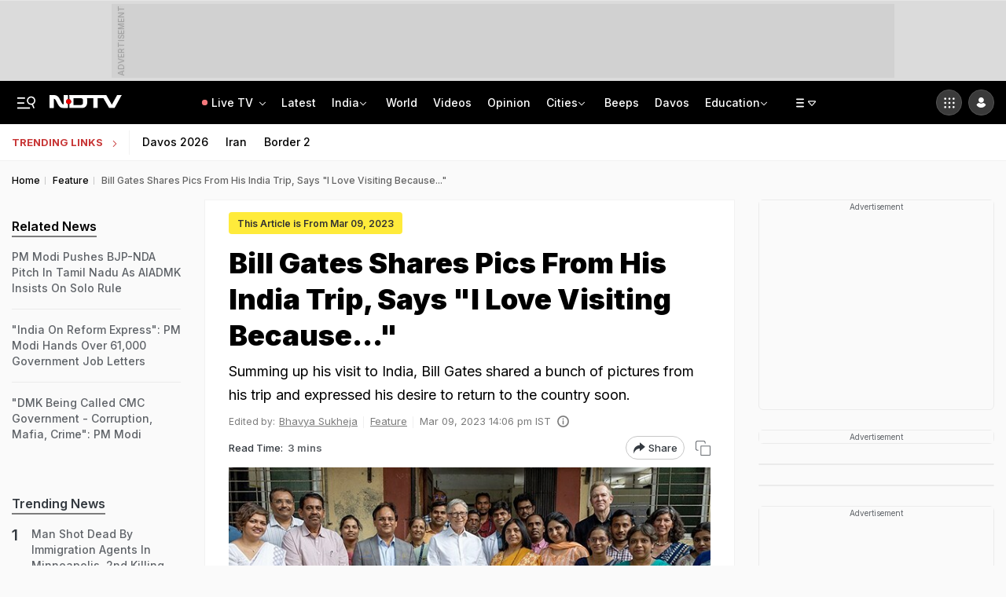

--- FILE ---
content_type: text/css
request_url: https://cdn.ndtv.com/login-css/ndtv-login.css?ver=26
body_size: 4846
content:
:root{--vj-cl-lgn1:#ffffff;--vj-cl-lgn2:#343a40;--vj-cl-lgn3:#d2d2d2;--vj-cl-lgn4:#ababab;--vj-cl-lgn5:#9b9595;--vj-cl-lgn6:#3e3e3e;--vj-cl-lgn7:#f0eff2;--vj-cl-lgn8:#ffffff;--vj-cl-lgn9:#000000;--vj-cl-lgn10:#fafafa;--vj-cl-lgn11:#9b9595;--vj-cl-lgn12:#f6f6f6;--vj-cl-lgn13:#e7e7e7}:root{--vj-cl-m:#1a73e8;--vj-cl-mtx:#0059ce;--vj-cl-lg:#ffffff;--vj-cl-dr:#000000;--vj-cl-dr1:#5f6368;--vj-cl-dr2:#343a40}.LogSd_rhs .vj_icn{display:inline-block;width:1em;height:1em;stroke-width:0;stroke:currentColor;fill:currentColor}input:-webkit-autofill,input:-webkit-autofill:active,input:-webkit-autofill:focus,input:-webkit-autofill:hover{-webkit-text-fill-color:var(--vj-cl-dr)}div.LogSd_wr *{line-height:1.7}.LogSd_rhs,.LogSd_rhs *{box-sizing:border-box}.LogSd-inp::-webkit-input-placeholder,.contry-srch_inp::-webkit-input-placeholder{opacity:.7}.LogSd-inp:-ms-input-placeholder,.contry-srch_inp:-ms-input-placeholder{opacity:.7}.LogSd-inp::placeholder,.contry-srch_inp::placeholder{opacity:.7}.LogSd_frm-lbl a{color:var(--vj-cl-lgn21);text-decoration:underline}.LogSd_frm-lbl a:hover{text-decoration:none}.Lgn_pg{background-color:var(--vj-cl-lgn1);padding:0!important}.LogSd_wr-cnt{height:100%;display:inline-flex;align-items:center;padding:0;width:100%}.LogSd_wr{background:var(--vj-cl-lgn1);max-width:520px;margin:auto;border-radius:0;box-shadow:rgba(0,0,0,.1) 0 0 6px;width:100%;padding:0;overflow:hidden;height:100vh}.LogSd_wr .row{margin:0}.LogSd_logo-wr{padding:0 30px 15px;display:inline-block;width:100%;text-align:center}.LogSd_ttl1{display:inline-block;float:left;margin:0 0 5px;padding:0;color:#000;width:100%;font-weight:700;font-size:30px}.LogSd_txt-wr{margin:0;display:inline-block}.LogSd_txt{color:var(--vj-cl-lgn2);padding:0;margin-bottom:20px;font-size:15px;line-height:20px;text-align:center}.LogSd_frm{float:left;margin:0;padding:0;width:100%;font-size:14px}.LogSd_frm-col label{font-weight:500;margin:0 0 8px 0;display:block}.LogSd_frm-cn{display:inline-flex;width:100%;border:1px solid var(--vj-cl-lgn3);border-radius:6px;padding:0;margin:0 0 8px;transition:box-shadow .5s ease 0s;background:var(--vj-cl-lgn8);position:relative}.LogSd_err-txt,.LogSd_otp-txt{font-size:12px;text-align:left;margin:0 0 16px;color:var(--vj-cl-lgn2);opacity:.7;float:left}.LogSd_err-txt{color:var(--vj-cl-lgn2);margin-top:-10px}.LogSd_frm-col.focused .LogSd_frm-cn{box-shadow:rgba(0,0,0,.1) 0 0 5px 3px}.LogSd_icn{width:50px;font-size:20px;border-right:1px dotted var(--vj-cl-lgn3);padding-right:10px;padding-left:12px;display:inline-flex;align-items:center;margin-right:12px;padding-top:0;overflow:hidden;justify-content:flex-start;height:50px;position:relative}.LogSd_eml-icn,.LogSd_ph-icn{color:var(--vj-cl-lgn2);position:absolute;transform:translate(0,-45%);top:50%;transition:all .4s cubic-bezier(.37,.15,.32,.94) 0s;margin-top:2px}.LogSd_eml-icn{top:60px}.LogSd_eml-col .LogSd_ph-icn{top:-42px}.LogSd_eml-col .LogSd_eml-icn{top:50%}.LogSd_inp label{width:100%;display:block;font-size:11px;color:#b9b5be}.LogSd_inp{text-align:left;width:100%}.LogSd-inp{width:100%;padding:0;border:0;font-weight:500;outline:0;background:0 0;height:50px;border-radius:6px;color:var(--vj-cl-lgn2)}.LogSd_cntry-code+.LogSd-inp{padding-left:10px}.LogSd-inp:-webkit-autofill,.LogSd-inp:autofill{background-color:var(--vj-cl-lgn8)!important;box-shadow:var(--vj-cl-lgn8) 0 0 0 1000px inset!important;border-radius:0 6px 6px 0}.LogSd-inp::-webkit-inner-spin-button,.LogSd-inp::-webkit-outer-spin-button{appearance:none}.vld{width:22px;height:22px;background-color:#0b9d0b;display:inline-flex;position:absolute;justify-content:center;align-items:center;color:#fff;border-radius:50%;right:10px;top:12px}.in-vld{background-color:red;font-size:10px}.LogSd_btn-wr{display:inline-block;width:100%;margin:0;padding:0}.LogSd_sub-btn{background-color:#ca1010;color:#fff;border:0;width:100%;padding:6px 14px;font-size:15px;font-weight:600;border-radius:6px;height:46px;transition:all .4s cubic-bezier(.37,.15,.32,.94) 0s}.LogSd_sub-btn button:hover{background:#d80303}.LogSd_sep{position:relative;padding:10px 0 10px;display:block;text-align:center}.LogSd_sep::before{content:"";width:100%;background:var(--vj-cl-lgn3);height:1px;position:absolute;left:0;top:50%}.LogSd_sep span{background:var(--vj-cl-lgn1);padding:4px 10px;display:inline-block;position:relative;color:var(--vj-cl-lgn4)}.LogSd_wth{display:inline-flex;margin:0 0 15px;flex-wrap:wrap;width:100%}.LogSd_wth-cir{width:100%;height:auto;display:inline-flex;justify-content:center;align-items:center;margin:0 0 6px;padding:0;overflow:hidden}.LogSd_sig-icn{width:30px;height:50px;display:flex;align-items:center;justify-content:center;margin-right:7px;font-size:20px;color:var(--vj-cl-lgn9)}.LogSd_wth-cir:last-child{margin-right:0}.vj_fb-lg{color:#1877f2}.LogSd_wth-cir{width:100%;height:100%;background:var(--vj-cl-lgn1);border-radius:6px;text-align:left;padding:0 12px;font-size:12px;line-height:16px;height:40px;border:2px solid var(--vj-cl-lgn3)}.LogSd_wth-cir a{color:var(--vj-cl-lgn2)}.LogSd_wth-cn{display:inline-flex;align-items:center;width:176px}.LogSd_fb svg{height:20px}.LogSd_trm{display:inline-block;margin:0;padding:0;color:var(--vj-cl-lgn2);font-size:12px;text-align:center}.LogSd_trm-lnk{color:#95929c;text-decoration:underline}.LogSd_trm-lnk:hover{text-decoration:none}.LogSd_nl{display:inline-flex;float:left;width:100%;text-align:center;justify-content:center;margin-top:15px}input.log-nws[type=checkbox]{height:0;width:0}input.log-nws[type=checkbox]+label{position:relative;display:flex;margin:0 auto;align-items:center;color:#9e9e9e;transition:color 250ms cubic-bezier(.4,0,.23,1) 0s;width:auto}input.log-nws[type=checkbox]+label>span{display:flex;justify-content:center;align-items:center;margin-right:10px;width:22px;height:22px;background:0 0;border:2px solid #9e9e9e;border-radius:2px;cursor:pointer;transition:all 250ms cubic-bezier(.4,0,.23,1) 0s}input.log-nws[type=checkbox]+label,input.log-nws[type=checkbox]+label:hover{color:#888}input.log-nws[type=checkbox]:focus+label>span,input[type=checkbox].log-nws+label:hover>span{background:rgba(255,255,255,.1)}input.log-nws[type=checkbox]:checked+label{color:var(--vj-cl-lgn2)}input.log-nws[type=checkbox]:checked+label>span{border:11px solid rgb(57 57 55)}input.log-nws[type=checkbox]:checked+label>span::before{content:"";position:absolute;top:2px;left:8px;display:inline-block;transform:rotate(45deg);height:12px;width:4px;border-bottom:3px solid rgb(255 255 255);border-right:3px solid rgb(255 255 255);box-sizing:content-box}.LogSd_btm-line{display:inline-block;width:100%}.LogSd_otp-vrfy{display:inline-block;width:100%;margin:0 0 5px}.LogSd_otp-col{display:inline-flex;float:left;width:40px;height:38px;margin-right:4px;align-items:center}.LogSd_otp-inp{border:2px solid var(--vj-cl-lgn3);padding:8px 4px;border-radius:6px;width:100%;height:100%;text-align:center;font-size:18px;font-weight:500;background:var(--vj-cl-lgn10);color:var(--vj-cl-lgn2)}.LogSd_otp-col:last-child{margin-right:0}.vew-pass{font-size:20px;height:30px;cursor:pointer;padding-top:4px}.vew-pass .vj_eye-off{color:var(--vj-cl-lgn2)}.vew-pass .vj_eye{display:none}.vew-pass.on .vj_eye-off{display:none}.vew-pass.on .vj_eye{display:block;color:var(--vj-cl-lgn2)}.LogSd_logo .vj_icn.vj_logo-ndtv{font-size:100px;float:none;height:26px;width:1em}.LogSd_lhs{padding:20px 15px;display:inline-block;width:100%}@media (min-width:500px){.Lgn_pg{height:100vh}.LogSd_wr{height:auto}}@media (min-width:768px){.LogSd_lhs{padding:40px}.LogSd_wr-cnt{padding:15px}.LogSd_wth-cir{height:50px}.LogSd_wth-cir{font-size:14px}.LogSd_wth-cn{width:198px}.lds-ellipsis div{top:11px}}@media (min-width:992px){.LogSd_logo .vj_icn.vj_logo-ndtv{font-size:140px;float:none}.LogSd_wth{margin-bottom:20px}.LogSd_wr-cnt{padding:20px 15px}.LogSd_txt{margin-bottom:20px}.LogSd_logo-wr{padding:0 0 20px}.LogSd_txt{margin-bottom:20px;line-height:21px}.LogSd_sep{padding:15px 0 15px}.LogSd_sub-btn button{padding:7px 14px;height:46px}.LogSd_wth-cir a{padding:0 12px}.LogSd_otp-col{display:inline-flex;float:left;width:50px;height:47px;margin-right:8px;align-items:center}}.LogSd_sub-btn:disabled,.LogSd_sub-btn[disabled]{background-color:rgb(0,0,0,.1);color:var(--vj-cl-lgn11)}.LogSd_frm-lbl{margin:0 0 15px 0;display:block}.LogSd_frm-lbl span{font-weight:600}.LogSd_logo-wr,.LogSd_txt,.SdPnl_tab-wr{text-align:center}.fright{float:right}.LogSd_btn{box-shadow:0 1px 1px #00000024;color:var(--vj-cl-lgn2);display:inline-block;float:left;border-radius:4px;font-size:12px;font-weight:600;line-height:20px;margin:4px 0 0 4px;padding:4px 14px}.LogSd_btn:hover{background:var(--vj-cl-lgn2);color:var(--vj-cl-lgn1);opacity:.9}.WthTp_inf{background:#b01b1b;border-radius:22px;color:#fff;display:flex;font-size:10px;font-weight:400;width:16px;height:16px;position:absolute;right:-4px;top:-6px;align-items:center;justify-content:center;z-index:2}.LogSd_logo .vj_icn.vj_logo-ndtv{color:var(--vj-cl-lgn9)}@media (min-width:768px){.LogSd_logo .vj_icn.vj_logo-ndtv{font-size:140px;float:none;color:var(--vj-cl-lgn2);height:auto;max-width:140px}.LogSd_wr-cnt .LogSd_wr{border-radius:10px}}.LogOtp_vrfy{align-items:center;display:flex;float:left;margin:0 0 10px;width:100%}.LogOtp_inp-wr{align-items:center;display:flex;float:left;height:47px}.LogOtp_inp{border:2px solid var(--vj-cl-lgn3);background:var(--vj-cl-lgn10);border-radius:6px;color:var(--vj-cl-lgn2);display:inline-block;float:left;font-size:18px;font-weight:500;height:100%;margin-right:6px;padding:8px 4px;text-align:center;width:40px}.LogOtp_inp-wr input:-webkit-autofill,.LogOtp_inp-wr input:-webkit-autofill:active,.LogOtp_inp-wr input:-webkit-autofill:focus,.LogOtp_inp-wr input:-webkit-autofill:hover,input:-webkit-autofill,input:-webkit-autofill:active,input:-webkit-autofill:focus,input:-webkit-autofill:hover{-webkit-box-shadow:0 0 0 1000px var(--vj-cl-lgn10) inset;box-shadow:0 0 0 1000px var(--vj-cl-lgn10) inset;background-color:var(--vj-cl-lgn10)!important;-webkit-text-fill-color:var(--vj-cl-dr)}@media screen and (min-width:768px){.LogOtp_inp{margin-right:6px;width:45px}}@media screen and (max-width:767px){.LogSd_logo .vj_icn.vj_logo-ndtv{height:18px}}.lds-ripple-wr{text-align:center;display:block;width:100%;margin-top:10px;margin-bottom:-10px}.loader span{display:none}.loader .lds-ellipsis{display:inline-block}.lds-ellipsis{display:none;position:relative;width:40px;height:46px;margin-left:-40px}.lds-ellipsis div{position:absolute;top:11px;width:10px;height:10px;border-radius:50%;background:#fff;animation-timing-function:cubic-bezier(0,1,1,0)}.lds-ellipsis div:nth-child(1){left:8px;animation:lds-ellipsis1 .6s infinite}.lds-ellipsis div:nth-child(2){left:8px;animation:lds-ellipsis2 .6s infinite}.lds-ellipsis div:nth-child(3){left:32px;animation:lds-ellipsis2 .6s infinite}.lds-ellipsis div:nth-child(4){left:56px;animation:lds-ellipsis3 .6s infinite}@keyframes lds-ellipsis1{0%{transform:scale(0)}100%{transform:scale(1)}}@keyframes lds-ellipsis3{0%{transform:scale(1)}100%{transform:scale(0)}}@keyframes lds-ellipsis2{0%{transform:translate(0,0)}100%{transform:translate(24px,0)}}.cstm_ovrl{background:rgba(0,0,0,1);position:fixed;width:100%;height:100%;top:0;left:0;z-index:1000000}.cstm_ovrl .lds-ellipsis{display:inline-block;position:absolute;top:50%;left:50%;transform:translate(-50%,-50%);margin-left:-15px}.LogSd_cntry-code{float:left;margin:0;padding:3px 0;position:relative;font-weight:600;font-size:14px;top:0;left:0;border-right:1px solid var(--vj-cl-lgn3);padding-right:10px;line-height:19px;cursor:pointer;display:flex;align-items:center;color:var(--vj-cl-lgn2);opacity:.7;z-index:90}.country-code-on .count-icn{transform:rotate(180deg)}.contry-code.act{color:var(--vj-cl-lgn9);opacity:1}.count-icn{font-size:10px;margin-left:5px}.LogCty_drop{display:none;float:left;margin:0;padding:0;position:absolute;width:calc(100% + 2px);left:-1px;top:56px;z-index:10;background:var(--vj-cl-lgn1);border:1px solid var(--vj-cl-lgn3);border-radius:6px;animation:.5s ease 0s 1 normal forwards running fadeIn;opacity:0}.LogCty_drop:before{border:solid transparent;border-width:12px;border-bottom-color:var(--vj-cl-lgn3);top:-24px;content:"";height:8px;left:70px;margin-left:-4px;position:absolute;width:0;z-index:9}.LogCty_drop:after{border:solid transparent;border-width:12px;border-bottom-color:var(--vj-cl-lgn1);top:-22px;content:"";height:8px;left:70px;margin-left:-4px;position:absolute;width:0;z-index:9}.LogCty_drop-ul::-webkit-scrollbar{width:6px;border-radius:8px;overflow:hidden}.LogCty_drop-ul::-webkit-scrollbar-track{background:#7e7e7e47;border-radius:8px;overflow:hidden}.LogCty_drop-ul::-webkit-scrollbar-thumb{background-color:var(--vj-cl-lgn5);outline:1px solid var(--vj-cl-lgn5);border-radius:8px}.LogCty_drop-ul{display:inline-block;margin:0;padding:0;width:100%;height:250px;overflow-y:auto}.LogCty_drop-li{display:inline-flex;margin:0;padding:10px 15px;border-top:1px solid var(--vj-cl-lgn3);width:100%;font-size:13px;cursor:pointer;transition:background-color .4s linear;color:var(--vj-cl-lgn2)}.LogCty_drop-li:hover{background:var(--vj-cl-CounCd1)}.contry-nm{flex:1;margin:0;font-weight:600}.contry-cd{width:50px;text-align:right;padding-right:4px}.LogSd_ph-cnt{display:flex;align-items:center}.country-code-on .LogCty_drop{display:block}.LogCty-srch{display:inline-block;width:100%;float:left;margin:0;padding:10px}.LogCty-srch_cn{display:inline-block;width:100%;float:left;position:relative}.LogCty-srch_inp{background-color:var(--vj-cl-lgn13);width:100%;border:0;padding:15px 20px 14px 42px;color:var(--vj-cl-lgn2);border-radius:30px}.LogCty-srch_cls{position:absolute;right:20px;top:16px;font-size:10px;display:none}.LogCty-srch_btn{position:absolute;left:10px;top:8px;background:0 0;width:28px;height:28px;border:0;font-size:15px;border-radius:50%;display:flex;align-items:center;justify-content:center;cursor:pointer;color:var(--vj-cl-lgn2)}@keyframes fadeIn{100%{opacity:1;transform:none}}.LogSdAcc_btn-wr{display:inline-block;float:left}.LogSdAcc_btn{background:var(--vj-cl-lgn12);box-shadow:0 1px 1px var(--vj-cl-lgn3);border-radius:4px;color:var(--vj-cl-lgn2);display:inline-block;float:left;font-size:12px;font-weight:600;margin:4px 0 0 4px;padding:2px 14px;text-decoration:none;height:auto}.Atcl_art-sit-lk,.LogSdAcc-ttl,.LogSdAcc_cn,.LogSdAcc_eml,.LogSdAcc_eml-wr,.LogSdAcc_hld-wr,.LogSdAcc_lst-li,.LogSdAcc_lst-lk,.LogSdAcc_lst-lk-wr,.LogSdAcc_lst-ttl,.LogSdAcc_lst-ul,.LogSdAcc_sinot-wr,.LogSdAcc_txt,.LogSdAcc_wdg,.LogSdAcc_wle-wr,.LogSdLogSdAcc_mid,.TbAcc_cont,.TbAcc_wdg,.UsrFrm_grp{display:inline-block;float:left;width:100%}.TbAcc_card{background-color:var(--vj-cl-lgn3);background-clip:border-box;border:1px solid var(--vj-cl-lgn3);border-radius:.25rem;box-shadow:0 0 10px 0 rgb(183 192 206 / 20%);display:flex;flex-direction:column;min-width:0;margin:20px auto 0;max-width:800px;position:relative;padding:20px;word-wrap:break-word;-webkit-box-shadow:0 0 10px 0 rgb(183 192 206 / 20%)}.LogSdAcc_wr{border-radius:0;display:flex;padding:0;width:100%;margin-bottom:30px}.LogSdAcc_cn{font-size:16px;font-weight:500;line-height:24px;position:relative}.LogSdAcc_eml{align-items:center;display:flex;font-size:14px;justify-content:start;padding:0 20px 10px 0}.LogSdAcc_eml-wr{align-items:center;border-bottom:1px solid var(--vj-cl-lgn3);display:flex;justify-content:space-between;margin-bottom:30px}.LogSdAcc_eml-icn{font-size:18px;margin-right:8px}.LogSdAcc_mid{margin-bottom:0}.LogSdAcc_mid-wr{border-bottom:1px solid var(--vj-cl-lgn3);margin-bottom:30px;padding-bottom:20px;display:inline-block;float:left;width:100%}.LogSdAcc-ttl{font-size:30px;font-weight:400;margin-bottom:10px}.LogSdAcc_hld-wr{align-items:center;border-bottom:1px solid var(--vj-cl-lgn3);border-radius:0;display:flex;margin-bottom:15px;padding:0 0 15px;text-align:center}.LogSdAcc_user-dtl{margin-left:15px;text-align:left}.LogSdAcc_hld-lhs{align-items:center;display:flex;float:left;margin-right:20px}.LogSdAcc_hld-rhs{display:flex;float:left;flex-grow:1;justify-content:end}.LogSdAcc_hld-img{border:1px solid var(--vj-cl-lgn3);border-radius:100%;display:inline-block;height:90px;margin-bottom:8px;width:90px}.LogSdAcc_btn,.LogSdAcc_hld-sub-lk{background-color:var(--vj-cl-lgn12);border:0;border-radius:4px;color:var(--vj-cl-lgn2);font-size:14px;font-weight:600;height:auto;padding:5px 14px;width:100%}.LogSdAcc_hld-sub-lk:hover{background-color:var(--vj-cl-lgn12);color:var(--vj-cl-lgn2)}.LogSdAcc_hld-nam{font-size:20px;font-weight:700;line-height:28px}.LogSdAcc_hld-icn{height:100%;width:100%}.LogSdAcc_user{height:90px;margin:0 auto 0;width:90px}.LogSdAcc_user .img-gr{border-radius:100%}.LogSdAcc_sinot-wr{float:none;text-align:left;text-wrap:nowrap;width:100%}.LogSdAcc_btn{border:1px solid var(--vj-cl-lgn3);background:var(--vj-cl-lgn12);color:var(--vj-cl-lgn2);font-weight:500;left:auto;margin:0 auto}.LogSdAcc_btn:hover{background:var(--vj-cl-lgn12);color:var(--vj-cl-lgn2);opacity:.87}.LogSdAcc_lst-li{border-bottom:1px solid var(--vj-cl-lgn3);padding:0 0}.LogSdAcc_lst-li:last-child{border-bottom:0}.LogSdAcc_lst-ul{background:var(--vj-cl-lgn12);border:1px solid var(--vj-cl-lgn3);border-radius:6px;padding:5px 10px}.LogSdAcc_lst-lk-wr{display:flex;flex-direction:column;justify-content:center;margin-bottom:30px}.LogSdAcc_lst-ttl{font-size:14px;font-weight:700;line-height:21px;margin-bottom:10px;text-transform:uppercase}.LogSdAcc_lst-lk{color:var(--vj-cl-lgn2);padding:10px 0;position:relative;text-decoration:none;transition:all .2s ease}.LogSdAcc_lst-lk::before{border:1px solid var(--vj-cl-lgn2);border-bottom:0;border-left:0;content:"";height:7px;right:0;position:absolute;top:17px;transform:rotate(45deg);transition:all .2s ease;width:7px}.LogSdAcc_lst-lk:hover{padding-left:5px}.LogSdAcc_edit{display:inline-block;float:left}.LogSdAcc_edit-lk{display:inline-block;float:left}.LogSdAcc_edit-lk{align-items:center;border-radius:4px;display:flex;font-size:13px;line-height:18px;margin:5px 10px}@media screen and (max-width:280px){.js_model-visb .modal,.js_model-visb-mob .model-mob{padding:10px}.UsrFrm_val-inp{font-size:26px;line-height:26px;margin:0 3px;width:32px}.UsrFrm_val-tx{font-size:13px}}@media only screen and (min-width:460px){.Atcl_li{width:calc(50% - 10px)}}@media only screen and (min-width:768px){.LogSdAcc_lst-ul{padding:5px 15px}.Atcl_li{width:calc(33.333% - 10px)}}.LogSd_rhs,.LogSd_rhs1,.LogSd_rhs2,.LogSd_rhs3{color:var(--vj-cl-lgn2);display:inline-block;float:right;height:100%;left:auto;right:-350px;top:0;width:330px;max-width:100%;position:fixed;z-index:999999;z-index:2147483647;-webkit-transform:translateX(0);-moz-transform:translateX(0);-ms-transform:translateX(0);-o-transform:translateX(0);transform:translateX(0);-webkit-transition:all .31s cubic-bezier(.37,.15,.32,.94);-moz-transition:all .31s cubic-bezier(.37,.15,.32,.94);-ms-transition:all .31s cubic-bezier(.37,.15,.32,.94);-o-transition:all .31s cubic-bezier(.37,.15,.32,.94);transition:all .31s cubic-bezier(.37,.15,.32,.94)}.LogSd_cont{display:inline-block;float:right;width:100%}.LogSd_cont .Log_lhs{padding:0}.LogSd_cont .Log_wr{border-radius:0}.LogSd_rhs,.LogSd_rhs1 .sid-nav-wrp,.LogSd_rhs2 .sid-nav-wrp,.LogSd_rhs3 .sid-nav-wrp{background-color:var(--vj-sn-lgn1);height:calc(100vh - 0px);float:none}.js_sid-nav-right .LogSd_rhs,.js_sid-nav-right1 .LogSd_rhs1,.js_sid-nav-right2 .LogSd_rhs2,.js_sid-nav-right3 .sid-nav-rh3{-webkit-transform:translateX(-350px);-moz-transform:translateX(-350px);-ms-transform:translateX(-350px);-o-transform:translateX(-350px);transform:translateX(-350px)}.js-srh-opn .sid-nav_li a:hover,.js-srh-opn .sid-nav_li a:hover:before,.js_sid-nav-right .sid-nav_li a:focus,.js_sid-nav-right .sid-nav_li a:focus:before,.js_sid-nav-right .sid-nav_li a:hover,.js_sid-nav-right .sid-nav_li a:hover:before{color:var(--vj-cl-lgn2)}.LogSd_rhs .sid-nav_wrp,.LogSd_rhs1 .sid-nav_wrp{padding:0}.LogSd_rhs .ndtv-lgo,.LogSd_rhs1 .ndtv-lgo{display:inline-block;float:left;padding:15px 0 0;margin-left:16px}@media (min-width:768px){.LogSd_rhs,.LogSd_rhs1,.LogSd_rhs2,.LogSd_rhs3{right:-520px;width:500px}.js_sid-nav-right .LogSd_rhs,.js_sid-nav-right1 .LogSd_rhs1,.js_sid-nav-right2 .LogSd_rhs2,.js_sid-nav-right3 .LogSd_rhs3{-webkit-transform:translateX(-520px);-moz-transform:translateX(-520px);-ms-transform:translateX(-520px);-o-transform:translateX(-520px);transform:translateX(-520px)}}.overlay__side-nav{background:rgba(0,0,0,0);bottom:0;left:0;opacity:0;pointer-events:none;position:fixed;right:0;top:-88px;z-index:99999;-webkit-transition:.36s ease all;-moz-transition:.36s ease all;-ms-transition:.36s ease all;-o-transition:.36s ease all;transition:.36s ease all}.js_sid-nav-right .overlay__side-nav{background:rgba(0,0,0,.4);opacity:1;pointer-events:auto;-webkit-transition:.2s ease all;-moz-transition:.2s ease all;-ms-transition:.2s ease all;-o-transition:.2s ease all;transition:.2s ease all}.LogSd-cls{background:#343434;border-radius:30px;color:#fff;display:flex;margin:8px 0 0;padding:0 9px;width:30px;height:30px;position:absolute;top:0;font-size:11px;right:10px;cursor:pointer;z-index:10000;align-items:center;justify-content:center}.LogSd_tb-wr{text-align:center;display:block;margin:0 auto;padding:0;border-bottom:1px solid var(--vj-cl-lgn3);width:100%;float:left}.LogSd_tb{margin:0;padding:0 50px 0 0;display:inline-flex;justify-content:center;width:100%}.LogSd_tb-lnk{margin:0;list-style:none;padding:12px 6px;color:var(--vj-cl-lgn2);cursor:pointer;font-weight:500;transition:all .5s ease 0s;letter-spacing:0;flex:1 1 0%;font-size:12px;position:relative}.LogSd_tb-lnk .WthTp_inf{top:13px;right:4px}.LogSd_tb-lnk:hover{color:var(--vj-cl-mtx);border-color:#999}.LogSd_tb-lnk.LogSd_tb-lnk-act{position:relative;color:var(--vj-cl-mtx)}.LogSd_tb-lnk.LogSd_tb-lnk-act::before{background:var(--vj-cl-mtx);bottom:0;content:"";left:0;width:100%;height:3px;position:absolute}.LogSd_tb-cnt-wr{padding:20px 15px;float:left;width:100%;overflow-y:auto;height:100vh;box-sizing:border-box}.LogSd_tb-cnt{display:none;opacity:0;transform:translateY(15px);animation:.5s ease 0s 1 normal forwards running fadeIn}.LogSd_tb-cnt.LogSd_tb-lnk-act{display:block}#js_otp-verfy{animation:.5s ease 0s 1 normal forwards running fadeIn;opacity:0}.js_sid-nav-right1 #js_log{display:none}.js_sid-nav-right #js_otp-verfy{display:none}.js_sid-nav-right.js_sid-nav-right1 #js_otp-verfy{display:block}@keyframes fadeIn{100%{opacity:1;transform:none}}@media (min-width:768px){.LogSd_tb-cnt-wr{padding:45px 35px}.LogSd_tb-lnk{font-size:15px;padding:21px 10px}}.logSig_wr .logSig_wr{position:relative}body.js_sid-nav-right{overflow:hidden}.Log_logo-wr{padding-top:30px}.sid-nav-rhs .contry_drop:before{top:-25px}.sid-nav-rhs .contry_drop:after{top:-23px}